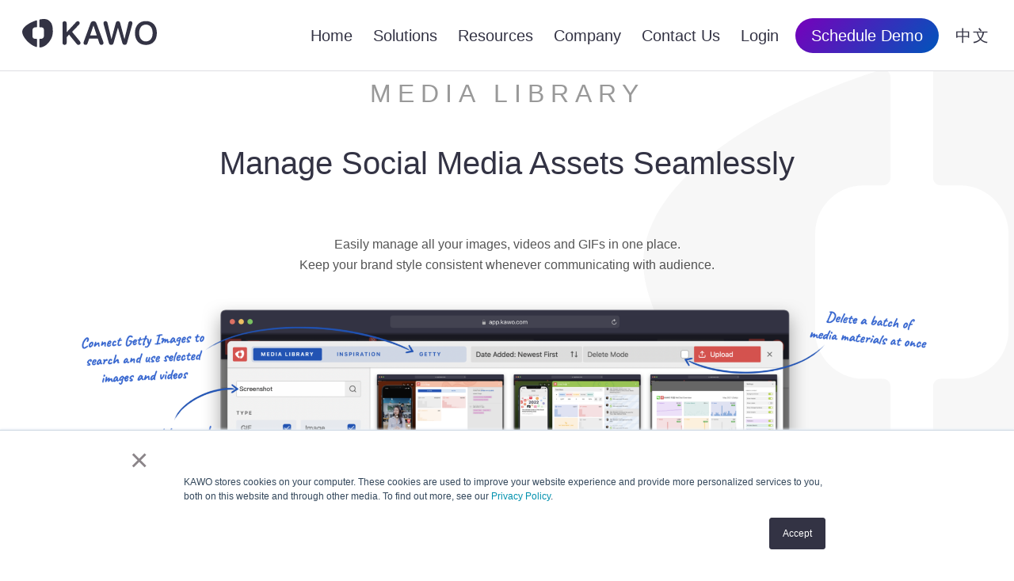

--- FILE ---
content_type: text/html; charset=UTF-8
request_url: https://kawo.com/en/solutions/planning/media-library
body_size: 14138
content:
<!doctype html>
<html lang="en">

<head>
	<meta charset="utf-8">

			<title>Manage Social Media Assets Seamlessly | KAWO 科握</title>
		<meta property="og:title" content="Manage Social Media Assets Seamlessly | KAWO 科握">

	<meta name="description" content="Manage all images, videos and GIFs in one place. Find the specific materials you need in an instant with exact keywords, dates of uploading, or those uploading files.">
	<meta property="og:description" content="Manage all images, videos and GIFs in one place. Find the specific materials you need in an instant with exact keywords, dates of uploading, or those uploading files.">

	<link rel="canonical" href="https://kawo.com/en/solutions/planning/media-library">
	<meta property="og:url" content="https://kawo.com/en/solutions/planning/media-library">

	<meta property="og:type" content="website">
	<meta property="og:image" content="">
	<meta property="og:site_name" content="KAWO 科握">

	<meta name="viewport" content="width=device-width, initial-scale=1">
	<link rel="apple-touch-icon" sizes="180x180" href="/apple-touch-icon.png">
	<link rel="icon" type="image/png" sizes="32x32" href="/favicon-32x32.png">
	<link rel="icon" type="image/png" sizes="16x16" href="/favicon-16x16.png">
	<link rel="manifest" href="/site.webmanifest">
	<link rel="mask-icon" href="/safari-pinned-tab.svg" color="#5bbad5">
	<meta name="msapplication-TileColor" content="#333344">
	<link rel="stylesheet" href="https://kawo.com/wp-content/themes/kawo-wordpress-theme-5.1.5/dist/css/style-7cf6309b02.css">
        <link rel="stylesheet" href="https://kawo.com/wp-content/themes/kawo-wordpress-theme-5.1.5/dist/css/new_style-3d4d809ca4.css">
	<meta name="theme-color" content="#ffffff">
	<meta name="google-site-verification" content="IYwHQeWKF4lfoW4DfmOUKwavBo3p64o7NGRg70oh74Q" />

	<meta name="#wechat-oa-qr" content="https://kawo.com/wp-content/themes/kawo-wordpress-theme-5.1.5/images/KAWO-OA-QR-Website-Footer-EN.png">
	<meta name="#wechat-channel-qr" content="https://kawo.com/wp-content/themes/kawo-wordpress-theme-5.1.5/images/KAWO-Channel-QR.png">
	
	<meta name='robots' content='index, follow, max-image-preview:large, max-snippet:-1, max-video-preview:-1' />
<script src="https://analytics.ahrefs.com/analytics.js" data-key="D1truBfbQdrbOaL4YKfY1g" async></script><script>
var _hmt = _hmt || [];
(function() {
  var hm = document.createElement("script");
  hm.src = "https://hm.baidu.com/hm.js?3985e390689e44b8d912053d9be22779";
  var s = document.getElementsByTagName("script")[0]; 
  s.parentNode.insertBefore(hm, s);
})();
</script>
	<!-- This site is optimized with the Yoast SEO plugin v21.8.1 - https://yoast.com/wordpress/plugins/seo/ -->
	<link rel="canonical" href="https://kawo.com/en/solutions/planning/media-library" />
	<meta name="twitter:label1" content="Est. reading time" />
	<meta name="twitter:data1" content="3 minutes" />
	<script type="application/ld+json" class="yoast-schema-graph">{"@context":"https://schema.org","@graph":[{"@type":"WebPage","@id":"https://kawo.com/en/solutions/planning/media-library","url":"https://kawo.com/en/solutions/planning/media-library","name":"Manage Social Media Assets Seamlessly | KAWO 科握","isPartOf":{"@id":"https://kawo.com/#website"},"datePublished":"2022-09-21T06:52:22+00:00","dateModified":"2024-01-03T06:21:01+00:00","breadcrumb":{"@id":"https://kawo.com/en/solutions/planning/media-library#breadcrumb"},"inLanguage":"en-US","potentialAction":[{"@type":"ReadAction","target":["https://kawo.com/en/solutions/planning/media-library"]}]},{"@type":"BreadcrumbList","@id":"https://kawo.com/en/solutions/planning/media-library#breadcrumb","itemListElement":[{"@type":"ListItem","position":1,"name":"Home","item":"https://kawo.com/"},{"@type":"ListItem","position":2,"name":"Great Marketing Doesn&#8217;t Happen in Chaos!","item":"https://kawo.com/en"},{"@type":"ListItem","position":3,"name":"The Social Media Management Platform for China","item":"https://kawo.com/en/solutions"},{"@type":"ListItem","position":4,"name":"Create Engaging Content &amp; Grow Your Audience Faster","item":"https://kawo.com/en/solutions/planning"},{"@type":"ListItem","position":5,"name":"Manage Social Media Assets Seamlessly"}]},{"@type":"WebSite","@id":"https://kawo.com/#website","url":"https://kawo.com/","name":"KAWO 科握","description":"The China Social Media Management Platform","publisher":{"@id":"https://kawo.com/#organization"},"potentialAction":[{"@type":"SearchAction","target":{"@type":"EntryPoint","urlTemplate":"https://kawo.com/?s={search_term_string}"},"query-input":"required name=search_term_string"}],"inLanguage":"en-US"},{"@type":"Organization","@id":"https://kawo.com/#organization","name":"KAWO 科握","url":"https://kawo.com/","logo":{"@type":"ImageObject","inLanguage":"en-US","@id":"https://kawo.com/#/schema/logo/image/","url":"https://kawo.com/wp-content/uploads/2022/02/KAWO-2020-logo-midnight-blue.png","contentUrl":"https://kawo.com/wp-content/uploads/2022/02/KAWO-2020-logo-midnight-blue.png","width":2352,"height":494,"caption":"KAWO 科握"},"image":{"@id":"https://kawo.com/#/schema/logo/image/"},"sameAs":["https://twitter.com/kawo","https://www.linkedin.com/company/kawo","https://www.youtube.com/c/KAWO_Social"]}]}</script>
	<!-- / Yoast SEO plugin. -->


<style id='global-styles-inline-css' type='text/css'>
body{--wp--preset--color--black: #000000;--wp--preset--color--cyan-bluish-gray: #abb8c3;--wp--preset--color--white: #ffffff;--wp--preset--color--pale-pink: #f78da7;--wp--preset--color--vivid-red: #cf2e2e;--wp--preset--color--luminous-vivid-orange: #ff6900;--wp--preset--color--luminous-vivid-amber: #fcb900;--wp--preset--color--light-green-cyan: #7bdcb5;--wp--preset--color--vivid-green-cyan: #00d084;--wp--preset--color--pale-cyan-blue: #8ed1fc;--wp--preset--color--vivid-cyan-blue: #0693e3;--wp--preset--color--vivid-purple: #9b51e0;--wp--preset--color--midnight-blue: #333344;--wp--preset--color--kawo-red: #E74748;--wp--preset--color--red-15-pc: rgba( 231, 71, 72, 0.15 );--wp--preset--color--blue: #0055BB;--wp--preset--color--blue-15-pc: rgba( 0, 85, 187, 0.15 );--wp--preset--color--sea-green: #008478;--wp--preset--color--sea-green-15-pc: rgba( 0, 132, 120, 0.15 );--wp--preset--gradient--vivid-cyan-blue-to-vivid-purple: linear-gradient(135deg,rgba(6,147,227,1) 0%,rgb(155,81,224) 100%);--wp--preset--gradient--light-green-cyan-to-vivid-green-cyan: linear-gradient(135deg,rgb(122,220,180) 0%,rgb(0,208,130) 100%);--wp--preset--gradient--luminous-vivid-amber-to-luminous-vivid-orange: linear-gradient(135deg,rgba(252,185,0,1) 0%,rgba(255,105,0,1) 100%);--wp--preset--gradient--luminous-vivid-orange-to-vivid-red: linear-gradient(135deg,rgba(255,105,0,1) 0%,rgb(207,46,46) 100%);--wp--preset--gradient--very-light-gray-to-cyan-bluish-gray: linear-gradient(135deg,rgb(238,238,238) 0%,rgb(169,184,195) 100%);--wp--preset--gradient--cool-to-warm-spectrum: linear-gradient(135deg,rgb(74,234,220) 0%,rgb(151,120,209) 20%,rgb(207,42,186) 40%,rgb(238,44,130) 60%,rgb(251,105,98) 80%,rgb(254,248,76) 100%);--wp--preset--gradient--blush-light-purple: linear-gradient(135deg,rgb(255,206,236) 0%,rgb(152,150,240) 100%);--wp--preset--gradient--blush-bordeaux: linear-gradient(135deg,rgb(254,205,165) 0%,rgb(254,45,45) 50%,rgb(107,0,62) 100%);--wp--preset--gradient--luminous-dusk: linear-gradient(135deg,rgb(255,203,112) 0%,rgb(199,81,192) 50%,rgb(65,88,208) 100%);--wp--preset--gradient--pale-ocean: linear-gradient(135deg,rgb(255,245,203) 0%,rgb(182,227,212) 50%,rgb(51,167,181) 100%);--wp--preset--gradient--electric-grass: linear-gradient(135deg,rgb(202,248,128) 0%,rgb(113,206,126) 100%);--wp--preset--gradient--midnight: linear-gradient(135deg,rgb(2,3,129) 0%,rgb(40,116,252) 100%);--wp--preset--duotone--dark-grayscale: url('#wp-duotone-dark-grayscale');--wp--preset--duotone--grayscale: url('#wp-duotone-grayscale');--wp--preset--duotone--purple-yellow: url('#wp-duotone-purple-yellow');--wp--preset--duotone--blue-red: url('#wp-duotone-blue-red');--wp--preset--duotone--midnight: url('#wp-duotone-midnight');--wp--preset--duotone--magenta-yellow: url('#wp-duotone-magenta-yellow');--wp--preset--duotone--purple-green: url('#wp-duotone-purple-green');--wp--preset--duotone--blue-orange: url('#wp-duotone-blue-orange');--wp--preset--font-size--small: 13px;--wp--preset--font-size--medium: 20px;--wp--preset--font-size--large: 36px;--wp--preset--font-size--x-large: 42px;--wp--preset--spacing--20: 0.44rem;--wp--preset--spacing--30: 0.67rem;--wp--preset--spacing--40: 1rem;--wp--preset--spacing--50: 1.5rem;--wp--preset--spacing--60: 2.25rem;--wp--preset--spacing--70: 3.38rem;--wp--preset--spacing--80: 5.06rem;--wp--preset--shadow--natural: 6px 6px 9px rgba(0, 0, 0, 0.2);--wp--preset--shadow--deep: 12px 12px 50px rgba(0, 0, 0, 0.4);--wp--preset--shadow--sharp: 6px 6px 0px rgba(0, 0, 0, 0.2);--wp--preset--shadow--outlined: 6px 6px 0px -3px rgba(255, 255, 255, 1), 6px 6px rgba(0, 0, 0, 1);--wp--preset--shadow--crisp: 6px 6px 0px rgba(0, 0, 0, 1);}body { margin: 0; }.wp-site-blocks > .alignleft { float: left; margin-right: 2em; }.wp-site-blocks > .alignright { float: right; margin-left: 2em; }.wp-site-blocks > .aligncenter { justify-content: center; margin-left: auto; margin-right: auto; }body{padding-top: 0px;padding-right: 0px;padding-bottom: 0px;padding-left: 0px;}a:where(:not(.wp-element-button)){text-decoration: underline;}.wp-element-button, .wp-block-button__link{background-color: #32373c;border-width: 0;color: #fff;font-family: inherit;font-size: inherit;line-height: inherit;padding: calc(0.667em + 2px) calc(1.333em + 2px);text-decoration: none;}.has-black-color{color: var(--wp--preset--color--black) !important;}.has-cyan-bluish-gray-color{color: var(--wp--preset--color--cyan-bluish-gray) !important;}.has-white-color{color: var(--wp--preset--color--white) !important;}.has-pale-pink-color{color: var(--wp--preset--color--pale-pink) !important;}.has-vivid-red-color{color: var(--wp--preset--color--vivid-red) !important;}.has-luminous-vivid-orange-color{color: var(--wp--preset--color--luminous-vivid-orange) !important;}.has-luminous-vivid-amber-color{color: var(--wp--preset--color--luminous-vivid-amber) !important;}.has-light-green-cyan-color{color: var(--wp--preset--color--light-green-cyan) !important;}.has-vivid-green-cyan-color{color: var(--wp--preset--color--vivid-green-cyan) !important;}.has-pale-cyan-blue-color{color: var(--wp--preset--color--pale-cyan-blue) !important;}.has-vivid-cyan-blue-color{color: var(--wp--preset--color--vivid-cyan-blue) !important;}.has-vivid-purple-color{color: var(--wp--preset--color--vivid-purple) !important;}.has-midnight-blue-color{color: var(--wp--preset--color--midnight-blue) !important;}.has-kawo-red-color{color: var(--wp--preset--color--kawo-red) !important;}.has-red-15-pc-color{color: var(--wp--preset--color--red-15-pc) !important;}.has-blue-color{color: var(--wp--preset--color--blue) !important;}.has-blue-15-pc-color{color: var(--wp--preset--color--blue-15-pc) !important;}.has-sea-green-color{color: var(--wp--preset--color--sea-green) !important;}.has-sea-green-15-pc-color{color: var(--wp--preset--color--sea-green-15-pc) !important;}.has-black-background-color{background-color: var(--wp--preset--color--black) !important;}.has-cyan-bluish-gray-background-color{background-color: var(--wp--preset--color--cyan-bluish-gray) !important;}.has-white-background-color{background-color: var(--wp--preset--color--white) !important;}.has-pale-pink-background-color{background-color: var(--wp--preset--color--pale-pink) !important;}.has-vivid-red-background-color{background-color: var(--wp--preset--color--vivid-red) !important;}.has-luminous-vivid-orange-background-color{background-color: var(--wp--preset--color--luminous-vivid-orange) !important;}.has-luminous-vivid-amber-background-color{background-color: var(--wp--preset--color--luminous-vivid-amber) !important;}.has-light-green-cyan-background-color{background-color: var(--wp--preset--color--light-green-cyan) !important;}.has-vivid-green-cyan-background-color{background-color: var(--wp--preset--color--vivid-green-cyan) !important;}.has-pale-cyan-blue-background-color{background-color: var(--wp--preset--color--pale-cyan-blue) !important;}.has-vivid-cyan-blue-background-color{background-color: var(--wp--preset--color--vivid-cyan-blue) !important;}.has-vivid-purple-background-color{background-color: var(--wp--preset--color--vivid-purple) !important;}.has-midnight-blue-background-color{background-color: var(--wp--preset--color--midnight-blue) !important;}.has-kawo-red-background-color{background-color: var(--wp--preset--color--kawo-red) !important;}.has-red-15-pc-background-color{background-color: var(--wp--preset--color--red-15-pc) !important;}.has-blue-background-color{background-color: var(--wp--preset--color--blue) !important;}.has-blue-15-pc-background-color{background-color: var(--wp--preset--color--blue-15-pc) !important;}.has-sea-green-background-color{background-color: var(--wp--preset--color--sea-green) !important;}.has-sea-green-15-pc-background-color{background-color: var(--wp--preset--color--sea-green-15-pc) !important;}.has-black-border-color{border-color: var(--wp--preset--color--black) !important;}.has-cyan-bluish-gray-border-color{border-color: var(--wp--preset--color--cyan-bluish-gray) !important;}.has-white-border-color{border-color: var(--wp--preset--color--white) !important;}.has-pale-pink-border-color{border-color: var(--wp--preset--color--pale-pink) !important;}.has-vivid-red-border-color{border-color: var(--wp--preset--color--vivid-red) !important;}.has-luminous-vivid-orange-border-color{border-color: var(--wp--preset--color--luminous-vivid-orange) !important;}.has-luminous-vivid-amber-border-color{border-color: var(--wp--preset--color--luminous-vivid-amber) !important;}.has-light-green-cyan-border-color{border-color: var(--wp--preset--color--light-green-cyan) !important;}.has-vivid-green-cyan-border-color{border-color: var(--wp--preset--color--vivid-green-cyan) !important;}.has-pale-cyan-blue-border-color{border-color: var(--wp--preset--color--pale-cyan-blue) !important;}.has-vivid-cyan-blue-border-color{border-color: var(--wp--preset--color--vivid-cyan-blue) !important;}.has-vivid-purple-border-color{border-color: var(--wp--preset--color--vivid-purple) !important;}.has-midnight-blue-border-color{border-color: var(--wp--preset--color--midnight-blue) !important;}.has-kawo-red-border-color{border-color: var(--wp--preset--color--kawo-red) !important;}.has-red-15-pc-border-color{border-color: var(--wp--preset--color--red-15-pc) !important;}.has-blue-border-color{border-color: var(--wp--preset--color--blue) !important;}.has-blue-15-pc-border-color{border-color: var(--wp--preset--color--blue-15-pc) !important;}.has-sea-green-border-color{border-color: var(--wp--preset--color--sea-green) !important;}.has-sea-green-15-pc-border-color{border-color: var(--wp--preset--color--sea-green-15-pc) !important;}.has-vivid-cyan-blue-to-vivid-purple-gradient-background{background: var(--wp--preset--gradient--vivid-cyan-blue-to-vivid-purple) !important;}.has-light-green-cyan-to-vivid-green-cyan-gradient-background{background: var(--wp--preset--gradient--light-green-cyan-to-vivid-green-cyan) !important;}.has-luminous-vivid-amber-to-luminous-vivid-orange-gradient-background{background: var(--wp--preset--gradient--luminous-vivid-amber-to-luminous-vivid-orange) !important;}.has-luminous-vivid-orange-to-vivid-red-gradient-background{background: var(--wp--preset--gradient--luminous-vivid-orange-to-vivid-red) !important;}.has-very-light-gray-to-cyan-bluish-gray-gradient-background{background: var(--wp--preset--gradient--very-light-gray-to-cyan-bluish-gray) !important;}.has-cool-to-warm-spectrum-gradient-background{background: var(--wp--preset--gradient--cool-to-warm-spectrum) !important;}.has-blush-light-purple-gradient-background{background: var(--wp--preset--gradient--blush-light-purple) !important;}.has-blush-bordeaux-gradient-background{background: var(--wp--preset--gradient--blush-bordeaux) !important;}.has-luminous-dusk-gradient-background{background: var(--wp--preset--gradient--luminous-dusk) !important;}.has-pale-ocean-gradient-background{background: var(--wp--preset--gradient--pale-ocean) !important;}.has-electric-grass-gradient-background{background: var(--wp--preset--gradient--electric-grass) !important;}.has-midnight-gradient-background{background: var(--wp--preset--gradient--midnight) !important;}.has-small-font-size{font-size: var(--wp--preset--font-size--small) !important;}.has-medium-font-size{font-size: var(--wp--preset--font-size--medium) !important;}.has-large-font-size{font-size: var(--wp--preset--font-size--large) !important;}.has-x-large-font-size{font-size: var(--wp--preset--font-size--x-large) !important;}
.wp-block-navigation a:where(:not(.wp-element-button)){color: inherit;}
.wp-block-pullquote{font-size: 1.5em;line-height: 1.6;}
</style>
<script type='text/javascript' src='https://kawo.com/wp-includes/js/jquery/jquery.min.js?ver=3.6.4' id='jquery-core-js'></script>
<script type='text/javascript' src='https://kawo.com/wp-includes/js/jquery/jquery-migrate.min.js?ver=3.4.0' id='jquery-migrate-js'></script>
			<style id="editorplus-generated-styles-header">
				.eplus-styles-uid-af526e a{}.eplus-styles-uid-77f2a5 a{}.eplus-styles-uid-5c20ab a{}			</style>

	
<script>
(function(){
var bp = document.createElement('script');
var curProtocol = window.location.protocol.split(':')[0];
if (curProtocol === 'https'){
bp.src = 'https://zz.bdstatic.com/linksubmit/push.js';
}
else{
bp.src = 'http://push.zhanzhang.baidu.com/push.js';
}
var s = document.getElementsByTagName('script')[0];
s.parentNode.insertBefore(bp, s);
})();
</script>

</head>

<body lang="en" class="no-js page_id_10270 en ">
	<div id="watermark"></div>	<header>
		<a href="https://kawo.com/en" class="header-kawo-logo" title="KAWO Home ">
			<svg class="header-kawo-logo-svg" viewBox="0 0 170 36">
	<path d="M32.888 1.369c4.4 2.886 5.783 6.474 5.783 14.93 0 5.384-2.166 9.1-3.998 11.71l-.113.16c-1.827 2.563-5.983 7.47-12.144 7.83-.321.019-.58-.281-.58-.584v-9.774c0-.314.214-.583.583-.583h1.454c1.99 0 3.607-1.6 3.639-3.587V14.116a3.643 3.643 0 0 0-3.579-3.646h-1.517a.57.57 0 0 1-.58-.582V1.13c0-.436.353-.557.472-.581 3.798-.775 7.937-.915 10.58.82zm-14.255.934v7.584c0 .35-.287.582-.589.582h-1.45c-1.99 0-3.606 1.6-3.638 3.587V21.411a3.643 3.643 0 0 0 3.579 3.646h1.507c.403 0 .59.336.59.586v9.172c0 .382-.328.688-.734.572C8.93 32.832 0 22.234 0 16.299 0 10.066 8.962 4.582 17.898 1.727c.344-.11.735.208.735.576zm137.56.323C164.67 2.626 170 8.432 170 17.718c0 9.285-5.33 15.071-13.807 15.071-8.499 0-13.828-5.786-13.828-15.071 0-9.286 5.33-15.092 13.828-15.092zm-85.975.17c1.393 0 2.422 1.052 2.422 2.387 0 .708-.242 1.254-.848 1.901l-8.76 9.165 9.628 11.673c.707.87 1.01 1.598 1.01 2.286 0 1.416-1.09 2.508-2.503 2.508-1.03 0-1.736-.384-2.544-1.396L59.176 19.75l-3.028 3.216v7.02c0 1.72-.969 2.71-2.604 2.71-1.615 0-2.604-.99-2.604-2.71V5.527c0-1.72.99-2.711 2.604-2.711 1.635 0 2.604.991 2.604 2.71v11.026h.182L68.038 3.888c.706-.769 1.332-1.092 2.18-1.092zm66.38-.024c1.555 0 2.564.91 2.564 2.347 0 .445-.08.99-.262 1.658l-6.48 23.285c-.485 1.8-1.373 2.59-2.967 2.59-1.676 0-2.564-.749-3.069-2.59l-5.39-18.874h-.201l-5.39 18.874c-.484 1.821-1.413 2.59-3.048 2.59-1.615 0-2.503-.79-3.008-2.61l-6.46-23.265c-.181-.647-.262-1.193-.262-1.658 0-1.437 1.01-2.347 2.564-2.347 1.352 0 2.2.748 2.523 2.185l4.865 20.27h.161l5.35-19.987c.444-1.74 1.292-2.468 2.826-2.468 1.473 0 2.341.769 2.786 2.407l5.349 20.048h.161l4.865-20.27c.323-1.457 1.171-2.185 2.523-2.185zm-46.58 0c1.844 0 2.997.785 3.73 2.59l.085.222 8.478 23.062c.243.668.343 1.133.343 1.599 0 1.416-1.09 2.407-2.604 2.407-1.351 0-2.13-.592-2.602-2.007l-.062-.198-1.918-5.584h-10.88l-1.918 5.543c-.484 1.578-1.251 2.246-2.604 2.246-1.595 0-2.624-.93-2.624-2.407 0-.355.077-.832.259-1.367l.084-.232 8.458-23.042c.707-1.942 1.877-2.832 3.775-2.832zm66.175 4.305c-5.208 0-8.499 4.127-8.499 10.64 0 6.495 3.29 10.622 8.499 10.622 5.188 0 8.498-4.127 8.498-10.621 0-6.514-3.31-10.641-8.498-10.641zM90.058 8.274h-.141l-4.098 12.462h8.377L90.058 8.274z" fill="#334" fill-rule="evenodd"/>
</svg>		</a>
		<button id="mobileMenu" onclick='toggleMenu()' class="mobile-menu-button"><span class="mobile-menu-button-label">Home</span><i class="mobile-menu-button-icon"><svg width="32" height="32" viewBox="0 0 24 24" stroke-width="1.5" stroke="#333333" fill="none" stroke-linecap="round" stroke-linejoin="round">
					<path stroke="none" d="M0 0h24v24H0z" />
					<polyline points="6 9 12 15 18 9" />
				</svg></i></button>
		<nav class="header-menu">
												<a href="https://kawo.com/en" class="header-menu-item" >Home</a>
														<a href="https://kawo.com/en/solutions" class="header-menu-item"  data-menu="menu-78">Solutions</a>
											<nav id="menu-78" class="hover-menu solutions-menu">
																								<h6 class="header-menu-divider">By Use Case</h6>
																																<a href="https://kawo.com/en/solutions/enterprise-dashboard" class="hover-menu-item">Enterprise Dashboard</a>
																																<a href="https://kawo.com/en/solutions/cross-platform-management" class="hover-menu-item">Channels Management</a>
																																<a href="https://kawo.com/en/solutions/collaboration-suite" class="hover-menu-item">Collaboration Suite</a>
																																<a href="https://kawo.com/en/solutions/data-insights" class="hover-menu-item">Data Insights</a>
																																<a href="https://kawo.com/en/solutions/benchmarking-and-tracking" class="hover-menu-item">Benchmarking</a>
																																<a href="https://kawo.com/en/solutions/brand-security" class="hover-menu-item">Brand Security</a>
																																<a href="https://kawo.com/en/solutions/content-library" class="hover-menu-item">Content Library</a>
																																<a href="https://kawo.com/en/solutions/sov" class="hover-menu-item">Social Listening</a>
																																<a href="https://kawo.com/en/solutions/engage" class="hover-menu-item">Engage</a>
																																<h6 class="header-menu-divider">By User Profile</h6>
																																<a href="https://kawo.com/en/solutions/cmo" class="hover-menu-item">CMO</a>
																																<a href="https://kawo.com/en/solutions/global_marketing_manager" class="hover-menu-item">Global Marketing Manager</a>
																																<a href="https://kawo.com/en/solutions/brand-manager" class="hover-menu-item">Brand Manager</a>
																																<a href="https://kawo.com/en/solutions/copywriter-designer" class="hover-menu-item">Copywriter & Designer</a>
																																<h6 class="header-menu-divider">By Business Type</h6>
																																<a href="https://kawo.com/en/solutions/the-best-social-media-management-platform-for-brands" class="hover-menu-item">Brand</a>
																																<a href="https://kawo.com/en/solutions/the-digitalization-ally-of-social-media-management" class="hover-menu-item">Agency</a>
																																<h6 class="header-menu-divider">By Industry</h6>
																																<a href="https://kawo.com/en/solutions/travel-and-hospitality-industry" class="hover-menu-item">Travel and Hospitality</a>
																																<a href="https://kawo.com/en/solutions/food-and-beverage-industry" class="hover-menu-item">Food and Beverage</a>
																																<a href="https://kawo.com/en/solutions/shoes-and-apparel-industry" class="hover-menu-item">Shoes and Apparel</a>
																																<a href="https://kawo.com/en/solutions/luxury-industry" class="hover-menu-item">Luxury</a>
																																<a href="https://kawo.com/en/solutions/b2b-industry" class="hover-menu-item">B2B</a>
																					</nav>
														<a href="#Resources" class="header-menu-item"  data-menu="menu-1675">Resources</a>
											<nav id="menu-1675" class="hover-menu ">
																								<a href="https://kawo.com/en/blog" class="hover-menu-item">Blog</a>
																																<a href="https://kawo.com/en/reports-guides" class="hover-menu-item">Reports &#038; Guides</a>
																																<a href="https://kawo.com/en/case-studies" class="hover-menu-item">Case Studies</a>
																					</nav>
														<a href="https://kawo.com/en/about" class="header-menu-item"  data-menu="menu-207">Company</a>
											<nav id="menu-207" class="hover-menu ">
																								<a href="https://kawo.com/en/about" class="hover-menu-item">About KAWO</a>
																																<a href="https://kawo.com/en/partnership" class="hover-menu-item">Partnership Program</a>
																																<a href="https://kawo.com/en/shine-with-kick-ass-minds-just-like-yours" class="hover-menu-item">Careers</a>
																																<a href="https://kawo.com/en/releases" class="hover-menu-item">Platform Updates</a>
																																<a href="https://kawo.com/en/kawo-app" class="hover-menu-item">Mobile APPs</a>
																																<a href="https://kawo.com/en/support" class="hover-menu-item">Customer Support</a>
																																<a href="https://kawo.com/en/help-center" class="hover-menu-item">Help Center</a>
																					</nav>
														<a href="https://kawo.com/en/contact" class="header-menu-item" >Contact Us</a>
														<a href="https://app.kawo.com/" class="header-menu-item" >Login</a>
															<a href="#schedule-demo" class="schedule-demo-button">Schedule Demo</a>
			<a href="https://kawo.com/cn/solutions/%e8%ae%a1%e5%88%92/%e7%b4%a0%e6%9d%90%e7%ae%a1%e7%90%86" class="header-lang-switch">
				<span class="mob">切换到中文</span>
				<span class="desk">中文</span>
			</a>
		</nav>
	</header>
<main class="page">


	
		<h2 class="page-supertitle">Media Library</h2>
	
	<h1 class="page-title">Manage Social Media Assets Seamlessly</h1>

	<article>
		<p class="wp-block-p  has-text-align-center eplus-wrapper">Easily manage all your images, videos and GIFs in one place.<br>Keep your brand style consistent whenever communicating with audience.</p>



<div class="wp-block-kawo-blocks-screenshot-lightbox"><div class="k-screenshots"><div class="k-img screenshot-img" role="img"><div style="padding-bottom:52%"></div><div class="k-img__container"><img decoding="async" class="k-img__image" loading="lazy" src="/wp-content/uploads/2022/09/Media-Library-Screenshot-EN.png" alt="How KAWO Media Library looks like" srcset="/wp-content/uploads/2022/09/Media-Library-Screenshot-EN-960x500.png 960w,/wp-content/uploads/2022/09/Media-Library-Screenshot-EN-1920x1000.png 1920w,/wp-content/uploads/2022/09/Media-Library-Screenshot-EN-3840x2000.png 3840w" sizes="(max-width: 799px) 960px, (max-width: 1199px) 96vw, 85vw"/></div></div><div class="k-img notes-img" role="img"><div style="padding-bottom:52%"></div><div class="k-img__container"><img decoding="async" class="k-img__image" loading="lazy" src="/wp-content/uploads/2022/09/Media-Library-Annotation-EN-3.png" alt="How to use KAWO Media Library" srcset="/wp-content/uploads/2022/09/Media-Library-Annotation-EN-3-960x500.png 960w,/wp-content/uploads/2022/09/Media-Library-Annotation-EN-3-1920x1000.png 1920w,/wp-content/uploads/2022/09/Media-Library-Annotation-EN-3-3840x2000.png 3840w" sizes="(max-width: 799px) 960px, (max-width: 1199px) 96vw, 85vw"/></div></div><div class="k-img background-img" role="img"><div style="padding-bottom:52%"></div><div class="k-img__container"><img decoding="async" class="k-img__image" loading="lazy" src="/wp-content/plugins/screenshot-lightbox/build/images/macos-monterey-wallpaper.f590605e.jpg" alt="Mac Background" srcset="[data-uri] 1w, /wp-content/plugins/screenshot-lightbox/build/images/macos-monterey-wallpaper.f590605e.jpg 3436w" sizes="(min-width: 800px) 1px, (max-width: 799px) 3436px"/></div></div><div class="k-enlarge"><button class="k-enlarge__btn"><img decoding="async" class="k-enlarge__icon" src="[data-uri]"/><span>Enlarge</span></button></div></div></div>


<h3 class="wp-block-h3 is-style-number-one wp-block-heading eplus-wrapper" id="h-share-media-assets-with-teams">Share Media Assets with Teams</h3>


<p class="wp-block-p  eplus-wrapper">No longer feel annoyed with storing and using social media materials. Manage all assets in one place and share with your teams across the globe. Automatically sort the materials based on the dates of uploading, sizes or the first letter of the file names. </p>


<h3 class="wp-block-h3 is-style-number-two wp-block-heading eplus-wrapper" id="h-accurately-search-for-media-materials">Accurately Search for Media Materials</h3>


<p class="wp-block-p  eplus-wrapper">Say goodbye to wasting time searching for materials. Find the specific materials you need in an instant with exact keywords, dates of uploading, or those who uploaded the files.</p>


<h3 class="wp-block-h3 is-style-number-three wp-block-heading eplus-wrapper" id="h-import-inspirations">Import Inspirations</h3>


<p class="wp-block-p  eplus-wrapper">Automatically integrate global materials from selected social media accounts as inspiration sources. Add any materials from KAWO Inspiration into your Media Library with just one click. </p>



<div class="wp-block-kawo-blocks-screenshot-lightbox"><div class="k-screenshots"><div class="k-img screenshot-img" role="img"><div style="padding-bottom:52%"></div><div class="k-img__container"><img decoding="async" class="k-img__image" loading="lazy" src="/wp-content/uploads/2022/09/Media-Library-Inspiration-Screenshot-EN-1.png" alt="How does KAWO Media Library look like" srcset="/wp-content/uploads/2022/09/Media-Library-Inspiration-Screenshot-EN-1-960x500.png 960w,/wp-content/uploads/2022/09/Media-Library-Inspiration-Screenshot-EN-1-1920x1000.png 1920w,/wp-content/uploads/2022/09/Media-Library-Inspiration-Screenshot-EN-1-3840x2000.png 3840w" sizes="(max-width: 799px) 960px, (max-width: 1199px) 96vw, 85vw"/></div></div><div class="k-img notes-img" role="img"><div style="padding-bottom:52%"></div><div class="k-img__container"><img decoding="async" class="k-img__image" loading="lazy" src="/wp-content/uploads/2022/09/Media-Library-Inspiration-Annotation-EN-3.png" alt="Integrate inspirational social media materials in KAWO" srcset="/wp-content/uploads/2022/09/Media-Library-Inspiration-Annotation-EN-3-960x500.png 960w,/wp-content/uploads/2022/09/Media-Library-Inspiration-Annotation-EN-3-1920x1000.png 1920w,/wp-content/uploads/2022/09/Media-Library-Inspiration-Annotation-EN-3-3840x2000.png 3840w" sizes="(max-width: 799px) 960px, (max-width: 1199px) 96vw, 85vw"/></div></div><div class="k-img background-img" role="img"><div style="padding-bottom:52%"></div><div class="k-img__container"><img decoding="async" class="k-img__image" loading="lazy" src="/wp-content/plugins/screenshot-lightbox/build/images/macos-monterey-wallpaper.f590605e.jpg" alt="Mac Background" srcset="[data-uri] 1w, /wp-content/plugins/screenshot-lightbox/build/images/macos-monterey-wallpaper.f590605e.jpg 3436w" sizes="(min-width: 800px) 1px, (max-width: 799px) 3436px"/></div></div><div class="k-enlarge"><button class="k-enlarge__btn"><img decoding="async" class="k-enlarge__icon" src="[data-uri]"/><span>Enlarge</span></button></div></div></div>


<h3 class="wp-block-h3 is-style-number-four wp-block-heading eplus-wrapper" id="h-connect-getty-images">Connect Getty Images</h3>


<p class="wp-block-p  eplus-wrapper"> Connect to your Getty Images account on KAWO, and directly search for, preview, use and download countless images and videos for your social media.</p>


<div class="is-style-cols-wide wp-block-columns eplus-wrapper is-layout-flex eplus-styles-uid-2a1bf4">
<div class=" wp-block-column eplus-wrapper is-layout-flow">
<div class=" wp-block-buttons eplus-wrapper is-layout-flex"><div class="is-style-simple wp-block-button eplus-wrapper eplus-styles-uid-af526e"><a class="wp-block-button__link wp-element-button" href="https://kawo.com/en/solutions/kpi" target="_blank" rel="noreferrer noopener">⟵ KPI Tracking &amp; Prediction</a></div></div>
</div>



<div class="is-style-box-blue wp-block-column eplus-wrapper is-layout-flow"><h4 class="wp-block-h4 is-style-number-three wp-block-heading eplus-wrapper" id="h-manage-massive-social-media-assets-without-chaos">Manage massive <br>social media assets <br>without chaos!</h4>



<div class=" wp-block-buttons eplus-wrapper is-horizontal is-content-justification-center is-layout-flex"><div class="is-style-fill is-style-solid wp-block-button eplus-wrapper eplus-styles-uid-77f2a5"><a class="wp-block-button__link has-blue-background-color has-background wp-element-button" href="#schedule-demo">Schedule a Demo</a></div></div>
</div>



<div class=" wp-block-column eplus-wrapper is-layout-flow">
<div class=" wp-block-buttons eplus-wrapper is-layout-flex"><div class="is-style-simple wp-block-button eplus-wrapper eplus-styles-uid-5c20ab"><a class="wp-block-button__link wp-element-button" href="https://kawo.com/en/solutions/reporting" target="_blank" rel="noreferrer noopener">Reporting &amp; Data Analysis ⟶</a></div></div>
</div>
</div>	</article>


</main>

<footer style="display:none;">
    <div class="wp-block-columns">
        <div class="wp-block-column is-style-box-blue is-layout-flow">

            <script charset="utf-8" type="text/javascript" src="//js-eu1.hsforms.net/forms/embed/v2.js"></script>
            <script>
            hbspt.forms.create({
                region: "eu1",
                portalId: "25748519",
                formId: "5f10b803-ebcd-41bd-b635-7ee9e3c569cf"
            });
            </script>
                    </div>
    </div>
    <div class="footer-divider"></div>


    <nav class="footer-menu">
                
                <nav class="footer-sub-menu">
            <a href="https://kawo.com/en/solutions"
                class="footer-menu-item">Solutions</a>
                        <a href="https://kawo.com/en/solutions/enterprise-dashboard"
                class="footer-sub-menu-item">Enterprise Dashboard</a>
                        <a href="https://kawo.com/en/solutions/cross-platform-management"
                class="footer-sub-menu-item">Cross platform Chinese Social Media Management Solution</a>
                        <a href="https://kawo.com/en/solutions/collaboration-suite"
                class="footer-sub-menu-item">Collaboration Suite</a>
                        <a href="https://kawo.com/en/solutions/data-insights"
                class="footer-sub-menu-item">Data Insights</a>
                        <a href="https://kawo.com/en/solutions/benchmarking-and-tracking"
                class="footer-sub-menu-item">Benchmarking &#038; Tracking</a>
                        <a href="https://kawo.com/en/solutions/brand-security"
                class="footer-sub-menu-item">Brand Security</a>
                        <a href="https://kawo.com/en/solutions/content-library"
                class="footer-sub-menu-item">Content Library</a>
                        <a href="https://kawo.com/en/solutions/sov"
                class="footer-sub-menu-item">Social Listening</a>
                        <a href="https://kawo.com/en/solutions/engage"
                class="footer-sub-menu-item">Engage</a>
                        <a href="https://kawo.com/en/solutions/google-data-studio"
                class="footer-sub-menu-item">KAWO for Google Data Studio</a>
                    </nav>
        
        
                <nav class="footer-sub-menu">
            <a href="#"
                class="footer-menu-item">Resources</a>
                        <a href="https://kawo.com/en/blog"
                class="footer-sub-menu-item">KAWO Blog</a>
                        <a href="https://kawo.com/en/reports-guides"
                class="footer-sub-menu-item">Reports &#038; Guides</a>
                        <a href="https://kawo.com/en/case-studies"
                class="footer-sub-menu-item">Case Studies</a>
                    </nav>
        
        
                <nav class="footer-sub-menu">
            <a href="https://kawo.com/en/about"
                class="footer-menu-item">About KAWO</a>
                        <a href="https://kawo.com/en/blog/kawo-terms-of-service"
                class="footer-sub-menu-item">KAWO Terms of Service </a>
                        <a href="https://kawo.com/en/partnership"
                class="footer-sub-menu-item">Partnership</a>
                        <a href="https://kawo.com/en/contact"
                class="footer-sub-menu-item">Contact Us</a>
                        <a href="https://kawo.com/en/shine-with-kick-ass-minds-just-like-yours"
                class="footer-sub-menu-item">Career</a>
                        <a href="https://kawo.com/en/releases"
                class="footer-sub-menu-item">Platform Updates</a>
                        <a href="https://kawo.com/en/kawo-app"
                class="footer-sub-menu-item">Mobile APPs</a>
                        <a href="https://kawo.com/en/help-center"
                class="footer-sub-menu-item">Help Center</a>
                    </nav>
        
        
                <nav class="footer-sub-menu">
            <a href="https://kawo.com/en/kawo-for-managing-china-social-media"
                class="footer-menu-item">KAWO vs.</a>
                        <a href="https://kawo.com/en/kawo-for-managing-china-social-media/leave-your-m-obsolete-way-d-of-m-spreadsheet-behind"
                class="footer-sub-menu-item">Spread Sheets</a>
                        <a href="https://kawo.com/en/kawo-for-managing-china-social-media/kawo-vs-wechat-backend"
                class="footer-sub-menu-item">WeChat Backend</a>
                        <a href="https://kawo.com/en/kawo-for-managing-china-social-media/elevate-your-productivity-on-weibo"
                class="footer-sub-menu-item">Weibo Backend</a>
                        <a href="https://kawo.com/en/kawo-for-managing-china-social-media/the-handy-alternative-dfor-your-douyin"
                class="footer-sub-menu-item">Douyin Backend</a>
                        <a href="https://kawo.com/en/kawo-for-managing-china-social-media/the-handy-alternative-dfor-your-kuaishou"
                class="footer-sub-menu-item">Kuaishou Backend</a>
                        <a href="https://kawo.com/en/kawo-for-managing-china-social-media/more-efficient-than-wechat-group-chats"
                class="footer-sub-menu-item">WeChat Group</a>
                        <a href="https://kawo.com/en/kawo-for-managing-china-social-media/explore-the-long-term-value-dof-social-media"
                class="footer-sub-menu-item">Social CRM</a>
                    </nav>
        
                    </nav>


    <ul class="social-links">

        <li><a href="https://www.linkedin.com/company/kawo/" class="btn-rounded btn-linkedin" target="_blank">
                <svg class="social-icon" viewBox="0 0 28 28">
	<g fill-rule="nonzero" fill="none">
		<path d="M20.417 3H7.583A4.584 4.584 0 0 0 3 7.583v12.834A4.584 4.584 0 0 0 7.583 25h12.834A4.583 4.583 0 0 0 25 20.417V7.583A4.583 4.583 0 0 0 20.417 3Z" fill="#0072B1"/>
		<path d="M10.333 21.333h-2.75V11.25h2.75v10.083ZM8.958 10.088A1.611 1.611 0 0 1 7.354 8.47c0-.893.719-1.617 1.604-1.617.886 0 1.604.724 1.604 1.617a1.61 1.61 0 0 1-1.604 1.617Zm12.375 11.245h-2.75v-5.137c0-3.087-3.666-2.853-3.666 0v5.137h-2.75V11.25h2.75v1.618c1.28-2.37 6.416-2.546 6.416 2.27v6.195Z" fill="#FFF"/>
	</g>
</svg>                <span class="btn-label">KAWO on Linkedin</span>
            </a></li>

        
        <li><a href="https://www.youtube.com/c/KAWO_Social" class="btn-rounded btn-youtube" target="_blank">
                <svg class="social-icon" viewBox="0 0 28 28">
	<g fill-rule="nonzero" fill="none">
		<path d="M25.506 8.16a3.025 3.025 0 0 0-2.116-2.14C21.512 5.5 14 5.5 14 5.5s-7.512 0-9.39.5C3.6 6.28 2.77 7.12 2.494 8.16 2 10.06 2 14 2 14s0 3.96.494 5.84a3.025 3.025 0 0 0 2.116 2.14c1.897.52 9.39.52 9.39.52s7.512 0 9.39-.5a3.025 3.025 0 0 0 2.116-2.14c.494-1.9.494-5.84.494-5.84s.02-3.96-.494-5.86Z" fill="red"/>
		<path fill="#FFF" d="m17.855 14-6.247-3.64v7.28z"/>
	</g>
</svg>                <span class="btn-label">KAWO on YouTube</span>
            </a></li>

        
        <li><a href="#WeChat-QR-Code" class="btn-rounded btn-wechat-oa"
                data-qr-popup="https://kawo.com/wp-content/themes/kawo-wordpress-theme-5.1.5/images/KAWO-OA-QR-Website-Footer-EN.png">
                <svg class="social-icon" viewBox="0 0 28 28">
	<g fill="none" fill-rule="evenodd">
		<path d="M19.21 10.692c4.302 0 7.79 2.917 7.79 6.515 0 1.97-1.044 3.734-2.695 4.929-.088.064-.15.107-.185.206a.381.381 0 0 0 0 .265l.434 1.46c.055.166.022.29-.098.372-.12.081-.244.081-.374 0l-1.681-1.012c-.096-.058-.154-.108-.31-.114-.154-.006-.265.034-.412.075a9.178 9.178 0 0 1-2.469.334c-4.302 0-7.79-2.917-7.79-6.515s3.488-6.515 7.79-6.515Z" fill="#00C653"/>
		<path d="M10.486 3.5c4.739 0 8.666 2.856 9.373 6.588a10.27 10.27 0 0 0-.649-.02c-4.722 0-8.55 3.196-8.55 7.139 0 .65.103 1.28.298 1.879a11.35 11.35 0 0 1-3.55-.41c-.138-.04-.233-.069-.396-.048a.762.762 0 0 0-.347.123l-1.967 1.182c-.262.157-.336.17-.478.08-.142-.091-.16-.164-.086-.442l.457-1.709a.58.58 0 0 0 0-.337.341.341 0 0 0-.165-.228C2.333 15.867 1 13.71 1 11.297 1 6.991 5.247 3.5 10.486 3.5Z" fill="#00C653"/>
		<ellipse fill="#FFF" cx="16.631" cy="15.11" rx="1.021" ry="1.022"/>
		<ellipse fill="#FFF" cx="21.79" cy="15.11" rx="1.021" ry="1.022"/>
		<ellipse fill="#FFF" cx="7.353" cy="8.803" rx="1.229" ry="1.23"/>
		<ellipse fill="#FFF" cx="13.619" cy="8.803" rx="1.229" ry="1.23"/>
	</g>
</svg>                <span class="btn-label">KAWO's WeChat OA</span>
            </a></li>

        <li><a href="#WeChat-Channel-QR-Code" class="btn-rounded btn-wechat-channel"
                data-qr-popup="https://kawo.com/wp-content/themes/kawo-wordpress-theme-5.1.5/images/KAWO-Channel-QR.png">
                <svg class="social-icon" viewBox="0 0 28 28">
	<path d="M13.942 15.654a72.861 72.861 0 0 0 3.56 6.15C18.937 24.014 19.788 25 21.166 25c1.653 0 3.483-6.528 4.492-11.002C26.748 9.168 27.148 3 24.555 3 21.433 3 17.21 9.7 14.05 15.654c-.947 1.784-2.137 3.937-3.53 6.13C9.125 23.978 8.054 25 6.936 25c-1.717 0-3.317-5.81-4.524-10.692C1.205 9.425.916 3 3.302 3c1.666 0 3.13 1.43 4.704 3.296 2.178 2.58 4.247 6.092 5.936 9.358Z" stroke="#F99D3B" stroke-width="2" fill="none" fill-rule="evenodd" stroke-linejoin="round"/>
</svg>                <span class="btn-label">KAWO's WeChat Channel</span>
            </a></li>

    </ul>


    <section class="sales-phone">
        <a href="tel:+862180517616" class="sales-phone-link">Talk to Sales&nbsp; +86 21 8051
            7616</a>
    </section>


    <section class="office-location">

        <h6>
            <i class="office-location-icon"><svg width="24" height="24" viewBox="0 0 24 24" stroke-width="2"
                    stroke="#999999" fill="none" stroke-linecap="round" stroke-linejoin="round">
                    <path stroke="none" d="M0 0h24v24H0z" />
                    <circle cx="12" cy="11" r="3" />
                    <path d="M17.657 16.657L13.414 20.9a1.998 1.998 0 0 1 -2.827 0l-4.244-4.243a8 8 0 1 1 11.314 0z" />
                </svg></i>
            Office Location        </h6>

        <address class="office-location-cn">中国上海长宁区凯旋路369号<br class="mob" />龙之梦雅仕大厦1101室</address>

                <address class="office-location-en">Room 1101, Longemont Yes Tower,<br class="mob" />
            369 Kaixuan Road,<br class="mob" />
            Changning District,<br class="mob" />
            Shanghai, CHINA</address>
        
        <a href="https://maps.apple.com/place?q=Longemont%20Yes%20Tower&auid=1117162013249398&address=No.369,%20Kaixuan%20Road%20(Zhongshan%20Park%20Subway%20Station%20Entrance%20&%20Exit%203%20Pedestrian%20240%20Meters),%20Changning,%20Shanghai%20China&ll=31.21554,121.416051&lsp=57879"
            class="footer-link" target="_blank">Apple Maps</a> &nbsp;|&nbsp; <a
            href="https://maps.baidu.com/poi/%E9%BE%99%E4%B9%8B%E6%A2%A6%E9%9B%85%E4%BB%95%E5%A4%A7%E5%8E%A6/@13516845.84,3639244.87,19z?uid=db516079860eaf804207c124&ugc_type=3&ugc_ver=1&device_ratio=1&compat=1&pcevaname=pc4.1&querytype=detailConInfo&da_src=shareurl"
            class="footer-link" target="_blank">Baidu Maps</a>
         &nbsp;|&nbsp; <a
            href="https://www.google.com/maps/place/%E9%BE%99%E4%B9%8B%E6%A2%A6%E9%9B%85%E4%BB%95%E5%A4%A7%E5%8E%A6/@31.2137264,121.4146897,16.75z/data=!4m15!1m8!3m7!1s0x35b2656f45e541bd:0x47e19beb60426c60!2zQ2hpbmEsIFNoYW5nIEhhaSBTaGksIENoYW5nIE5pbmcgUXUsIOWHr-aXi-i3rzM2OeWPtyDpgq7mlL_nvJbnoIE6IDIwMDA1MA!3b1!8m2!3d31.21548!4d121.41608!16s%2Fg%2F11g4gtv_6w!3m5!1s0x35b2656f36f1c7e5:0x8c93eed6d9415fa8!8m2!3d31.215271!4d121.416569!16s%2Fg%2F12lw32s47?entry=ttu"
            class="footer-link" target="_blank">Google Maps</a>
    </section>

    <p class="footer-small">&copy; 2017 &mdash; 2023 &nbsp; <br class="mob" />科握（上海）企业管理咨询有限公司 <br class="mob" />&amp;
        KAWO Global Development Limited.</p>

    <p class="footer-small">
        <a href="https://beian.miit.gov.cn/#/Integrated/index" class="footer-link" target="_blank">沪ICP备18028723号-1</a>
        <span class="desk">&nbsp;&bull;&nbsp; </span><br class="mob" />
        <a href="http://www.beian.gov.cn/portal/registerSystemInfo?recordcode=31010102004957" class="footer-link"
            target="_blank">沪公网安备 31010102004957号</a>
        <span class="desk">&nbsp;&bull;&nbsp; </span><br class="mob" />
        <a href="https://kawo.com/en/sitemap">Sitemap</a>
    </p>

</footer>

<div class="footermain">
language=>en    <div class="footer-container">
					        <div class="footer-sec-1">
            <h4><a href="https://kawo.com/en/solutions" class="footer-menu-item">Solutions</a></h4>
            <ul>
			                <li><a href="https://kawo.com/en/solutions/enterprise-dashboard" class="footer-sub-menu-item">Enterprise Dashboard</a></li>
			                <li><a href="https://kawo.com/en/solutions/cross-platform-management" class="footer-sub-menu-item">Cross platform Chinese Social Media Management Solution</a></li>
			                <li><a href="https://kawo.com/en/solutions/collaboration-suite" class="footer-sub-menu-item">Collaboration Suite</a></li>
			                <li><a href="https://kawo.com/en/solutions/data-insights" class="footer-sub-menu-item">Data Insights</a></li>
			                <li><a href="https://kawo.com/en/solutions/benchmarking-and-tracking" class="footer-sub-menu-item">Benchmarking &#038; Tracking</a></li>
			                <li><a href="https://kawo.com/en/solutions/brand-security" class="footer-sub-menu-item">Brand Security</a></li>
			                <li><a href="https://kawo.com/en/solutions/content-library" class="footer-sub-menu-item">Content Library</a></li>
			                <li><a href="https://kawo.com/en/solutions/sov" class="footer-sub-menu-item">Social Listening</a></li>
			                <li><a href="https://kawo.com/en/solutions/engage" class="footer-sub-menu-item">Engage</a></li>
			                <li><a href="https://kawo.com/en/solutions/google-data-studio" class="footer-sub-menu-item">KAWO for Google Data Studio</a></li>
			    
            </ul>

        </div>
		
					        <div class="footer-sec-1">
            <h4><a href="#" class="footer-menu-item">Resources</a></h4>
            <ul>
			                <li><a href="https://kawo.com/en/blog" class="footer-sub-menu-item">KAWO Blog</a></li>
			                <li><a href="https://kawo.com/en/reports-guides" class="footer-sub-menu-item">Reports &#038; Guides</a></li>
			                <li><a href="https://kawo.com/en/case-studies" class="footer-sub-menu-item">Case Studies</a></li>
			    
            </ul>

        </div>
		
					        <div class="footer-sec-1">
            <h4><a href="https://kawo.com/en/about" class="footer-menu-item">About KAWO</a></h4>
            <ul>
			                <li><a href="https://kawo.com/en/blog/kawo-terms-of-service" class="footer-sub-menu-item">KAWO Terms of Service </a></li>
			                <li><a href="https://kawo.com/en/partnership" class="footer-sub-menu-item">Partnership</a></li>
			                <li><a href="https://kawo.com/en/contact" class="footer-sub-menu-item">Contact Us</a></li>
			                <li><a href="https://kawo.com/en/shine-with-kick-ass-minds-just-like-yours" class="footer-sub-menu-item">Career</a></li>
			                <li><a href="https://kawo.com/en/releases" class="footer-sub-menu-item">Platform Updates</a></li>
			                <li><a href="https://kawo.com/en/kawo-app" class="footer-sub-menu-item">Mobile APPs</a></li>
			                <li><a href="https://kawo.com/en/help-center" class="footer-sub-menu-item">Help Center</a></li>
			    
            </ul>

        </div>
		
					        <div class="footer-sec-1">
            <h4><a href="https://kawo.com/en/kawo-for-managing-china-social-media" class="footer-menu-item">KAWO vs.</a></h4>
            <ul>
			                <li><a href="https://kawo.com/en/kawo-for-managing-china-social-media/leave-your-m-obsolete-way-d-of-m-spreadsheet-behind" class="footer-sub-menu-item">Spread Sheets</a></li>
			                <li><a href="https://kawo.com/en/kawo-for-managing-china-social-media/kawo-vs-wechat-backend" class="footer-sub-menu-item">WeChat Backend</a></li>
			                <li><a href="https://kawo.com/en/kawo-for-managing-china-social-media/elevate-your-productivity-on-weibo" class="footer-sub-menu-item">Weibo Backend</a></li>
			                <li><a href="https://kawo.com/en/kawo-for-managing-china-social-media/the-handy-alternative-dfor-your-douyin" class="footer-sub-menu-item">Douyin Backend</a></li>
			                <li><a href="https://kawo.com/en/kawo-for-managing-china-social-media/the-handy-alternative-dfor-your-kuaishou" class="footer-sub-menu-item">Kuaishou Backend</a></li>
			                <li><a href="https://kawo.com/en/kawo-for-managing-china-social-media/more-efficient-than-wechat-group-chats" class="footer-sub-menu-item">WeChat Group</a></li>
			                <li><a href="https://kawo.com/en/kawo-for-managing-china-social-media/explore-the-long-term-value-dof-social-media" class="footer-sub-menu-item">Social CRM</a></li>
			    
            </ul>

        </div>
		
						
        <!--<div class="footer-sec-1">
            <h4>关于科握</h4>
            <ul>
                <li><a href="">加入我们</a></li>
                <li><a href="">成为合作伙伴</a></li>
                <li><a href="">产品更新</a></li>
                <li><a href="">移动端app</a></li>
                <li><a href="">联系我们</a></li>
                <li><a href="">帮助中心</a></li>
            </ul>

        </div>

        <div class="footer-sec-1">
            <h4>社媒资源</h4>
            <ul>
                <li><a href="">科握博客</a></li>
                <li><a href="">社媒术语表</a></li>
                <li><a href="">案例研究</a></li>
                <li><a href="">社媒营销与管理</a></li>
            </ul>

        </div>

        <div class="footer-sec-1">
            <h4>产品对比</h4>
            <ul>
                <li><a href="">科握 VS. 电子表格</a></li>
                <li><a href="">科握 VS. 微信后台</a></li>
                <li><a href="">科握 VS. 微博后台</a></li>
                <li><a href="">科握 VS. 抖音后台</a></li>
                <li><a href="">科握 VS. 快手后台</a></li>
                <li><a href="">科握 VS. 微信群</a></li>
                <li><a href="">科握 VS. SCRM</a></li>
            </ul>

        </div>-->

        <div class="footer-sec-2">
            <div class="newsletterDiv">
			<!--<h4>订阅科握邮件</h4>-->
			<!--<img src="https://kawo.com/wp-content/themes/kawo-wordpress-theme-5.1.5/images/newsletter-image.png" />-->

            <script charset="utf-8" type="text/javascript" src="//js-eu1.hsforms.net/forms/embed/v2.js"></script>
            <script>
            hbspt.forms.create({
                region: "eu1",
                portalId: "25748519",
                submitButtonClass: '#',
                css: ' ',
                cssClass: '#',
                formId: "5f10b803-ebcd-41bd-b635-7ee9e3c569cf"
            });
            </script>
                <!--<input type="email" name="your-email" value="" placeholder="Your email">
                <p><input type="checkbox" id="item1" name="item-1" value="Checkbox">
                    <label for="item1">我同意接收来自KAWO科握的邮件</label>
                </p>

                <p>通过点击下方提交按钮代表我已查阅隐私政策，并允许KAWO科握储存和处理以上提交的个人信息，以向我提供我所需要的内容。</p>

                <div class="button"><a href="#">下载 </a></div>
				<script charset="utf-8" type="text/javascript" src="//js-eu1.hsforms.net/forms/embed/v2.js"></script>
            <script>
            hbspt.forms.create({
                region: "eu1",
                portalId: "25748519",
                formId: "</?php echo (LANG == 'en') ? '5f10b803-ebcd-41bd-b635-7ee9e3c569cf' : 'e1630b24-f47d-46be-af65-dd6e86c6a80a'; ?>"
            });
            </script>-->
            </div>

        </div>


    </div>


    <div class="footer-container">
        <div class="footer-bottom">
            <ul>
                <li><a href="#popup1" rel="nofollow"><img src="https://kawo.com/wp-content/themes/kawo-wordpress-theme-5.1.5/images/ic-1.png" /></a></li>
                <li><a href="#popup2" rel="nofollow"><img src="https://kawo.com/wp-content/themes/kawo-wordpress-theme-5.1.5/images/ic-2.png" /></a></li>
                <li><a href="" target="_blank;" rel="nofollow"><img src="https://kawo.com/wp-content/themes/kawo-wordpress-theme-5.1.5/images/ic-3.png" /></a></li>
                <li><a href="" target="_blank;" rel="nofollow"><img src="https://kawo.com/wp-content/themes/kawo-wordpress-theme-5.1.5/images/ic-4.png" /></a></li>
                <li><a href="" target="_blank;" rel="nofollow"><img src="https://kawo.com/wp-content/themes/kawo-wordpress-theme-5.1.5/images/ic-5.png" /></a></li>
                <li><a href="" target="_blank;" rel="nofollow"><img src="https://kawo.com/wp-content/themes/kawo-wordpress-theme-5.1.5/images/ic-6.png" /></a></li>
                <li><a href="" target="_blank;" rel="nofollow"><img src="https://kawo.com/wp-content/themes/kawo-wordpress-theme-5.1.5/images/ic-7.png" /></a></li>
                <li><a href="" target="_blank;" rel="nofollow"><img src="https://kawo.com/wp-content/themes/kawo-wordpress-theme-5.1.5/images/ic-8.png" /></a></li>


            </ul>

            <p>© 2017 — 2026   科握（上海）企业管理咨询有限公司 & KAWO Global Development Limited.</p>
            <p>沪ICP备18028723号-1  •  沪公网安备 31010102004957号  •   <a href="https://kawo.com/en/sitemap">Sitemap</a> • 
            <a href="https://kawo.com/en/kawo-privacy-policy">Privacy Policy</a></p>

        </div>
    </div>

</div>

<!--popup1-->
<div id="popup1" class="popup-container">
  <div class="popup-content">
    <a href="#!" class="close">&times;</a>
    	 <p></p>
      
<img src=""/>
   
  </div>
</div>

<div id="popup2" class="popup-container">
  <div class="popup-content">
    <a href="#!" class="close">&times;</a>
    	 <p></p>
      
<img src=""/>
   
  </div>
</div>

<script>
const organization_needs = [];
</script>

<script type="module" src="https://kawo.com/wp-content/themes/kawo-wordpress-theme-5.1.5/dist/js/main-9125992690.js"></script>
<script>
function toggleMenu() {
    //document.querySelector(".menu").classList.toggle('hide');
    document.getElementsByClassName("is-weixin")[0].classList.toggle("mystyle");
}
</script>

	<!-- Google Tag Manager -->
	<script>
		(function(w,d,s,l,i){w[l]=w[l]||[];w[l].push({'gtm.start':
		new Date().getTime(),event:'gtm.js'});var f=d.getElementsByTagName(s)[0],
		j=d.createElement(s),dl=l!='dataLayer'?'&l='+l:'';j.async=true;j.src=
		'https://www.googletagmanager.com/gtm.js?id='+i+dl;f.parentNode.insertBefore(j,f);
		})(window,document,'script','dataLayer','GTM-PZPJ78S');
	</script>
	<!-- End Google Tag Manager -->

	<!-- Google Tag Manager (noscript) -->
	<noscript>
		<iframe src="https://www.googletagmanager.com/ns.html?id=GTM-PZPJ78S" height="0" width="0" style="display:none;visibility:hidden"></iframe>
	</noscript>
	<!-- End Google Tag Manager (noscript) -->

	<script>
		var _hmt = _hmt || [];
		(function() {
			var hm = document.createElement("script");
			hm.src = "https://hm.baidu.com/hm.js?5c7107c5dec811cedd13d947ec3b836d";
			var s = document.getElementsByTagName("script")[0];
			s.parentNode.insertBefore(hm, s);
		})();
	</script>

	<script type="text/javascript">
		_linkedin_data_partner_id = "159163";
	</script>
	<script type="text/javascript">
		(function() {
			var s = document.getElementsByTagName("script")[0];
			var b = document.createElement("script");
			b.type = "text/javascript";
			b.async = true;
			b.src = "https://snap.licdn.com/li.lms-analytics/insight.min.js";
			s.parentNode.insertBefore(b, s);
		})();
	</script>
	<noscript>
		<img height="1" width="1" style="display:none;" alt="" src="https://dc.ads.linkedin.com/collect/?pid=159163&fmt=gif" />
	</noscript>


<script async defer src="//js-eu1.hs-scripts.com/25748519.js"></script>
<script async defer src="//js-eu1.hsforms.net/forms/embed/v2.js"></script>

<script type='text/javascript' src='https://kawo.com/wp-content/plugins/editorplus/assets/scripts/frontend.js?ver=696f1476a0321' id='editor_plus-plugin-frontend-script-js'></script>
<script type='text/javascript' src='https://kawo.com/wp-content/plugins/editorplus/assets/scripts/progressbar.js?ver=new' id='editorplus-progressbar-script-js'></script>
<script type='text/javascript' src='https://kawo.com/wp-content/plugins/editorplus/assets/scripts/toggles.js?ver=new' id='editorplus-toggles-script-js'></script>
<script type='text/javascript' src='https://kawo.com/wp-content/plugins/editorplus/assets/scripts/counter.js?ver=initail' id='editorplus-counter-script-js'></script>
<script type='text/javascript' src='https://kawo.com/wp-content/plugins/editorplus/assets/scripts/tabs.js?ver=new' id='editorplus-tabs-script-js'></script>
<script type='text/javascript' src='https://kawo.com/wp-content/plugins/editorplus/assets/scripts/countdown.js?ver=new' id='editorplus-countdown-script-js'></script>
<script type='text/javascript' src='https://kawo.com/wp-content/plugins/editorplus/assets/scripts/lottie-player.js?ver=latest' id='editorplus-lottie-player-script-js'></script>

</body>

</html>
